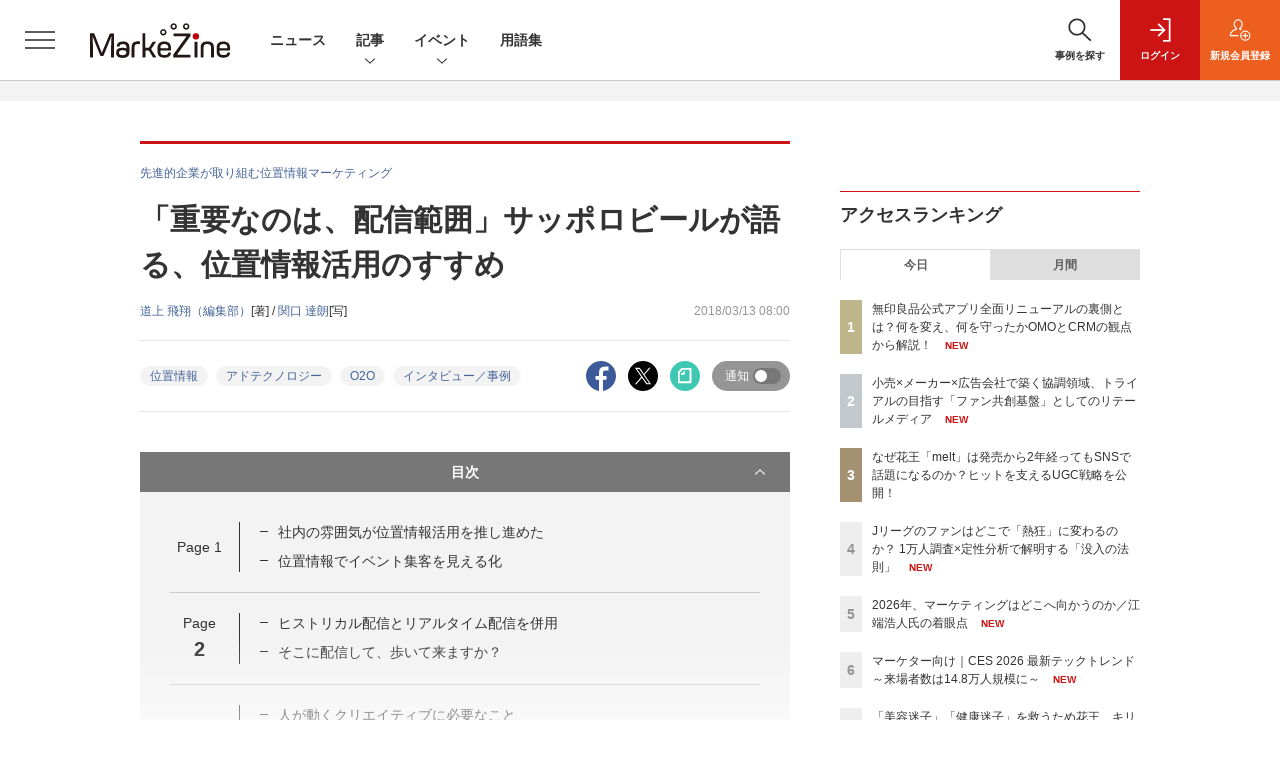

--- FILE ---
content_type: text/html; charset=utf-8
request_url: https://www.google.com/recaptcha/api2/aframe
body_size: 181
content:
<!DOCTYPE HTML><html><head><meta http-equiv="content-type" content="text/html; charset=UTF-8"></head><body><script nonce="8XmRoziexy1Pph7dMnLbeA">/** Anti-fraud and anti-abuse applications only. See google.com/recaptcha */ try{var clients={'sodar':'https://pagead2.googlesyndication.com/pagead/sodar?'};window.addEventListener("message",function(a){try{if(a.source===window.parent){var b=JSON.parse(a.data);var c=clients[b['id']];if(c){var d=document.createElement('img');d.src=c+b['params']+'&rc='+(localStorage.getItem("rc::a")?sessionStorage.getItem("rc::b"):"");window.document.body.appendChild(d);sessionStorage.setItem("rc::e",parseInt(sessionStorage.getItem("rc::e")||0)+1);localStorage.setItem("rc::h",'1769199567442');}}}catch(b){}});window.parent.postMessage("_grecaptcha_ready", "*");}catch(b){}</script></body></html>

--- FILE ---
content_type: text/javascript;charset=utf-8
request_url: https://api.cxense.com/public/widget/data?json=%7B%22context%22%3A%7B%22referrer%22%3A%22%22%2C%22categories%22%3A%7B%22testgroup%22%3A%2258%22%7D%2C%22parameters%22%3A%5B%7B%22key%22%3A%22userState%22%2C%22value%22%3A%22anon%22%7D%2C%7B%22key%22%3A%22page%22%2C%22value%22%3A%222%22%7D%2C%7B%22key%22%3A%22testGroup%22%2C%22value%22%3A%2258%22%7D%2C%7B%22key%22%3A%22loadDelay%22%2C%22value%22%3A%223.0%22%7D%2C%7B%22key%22%3A%22testgroup%22%2C%22value%22%3A%2258%22%7D%5D%2C%22autoRefresh%22%3Afalse%2C%22url%22%3A%22https%3A%2F%2Fmarkezine.jp%2Farticle%2Fdetail%2F27882%3Fp%3D2%22%2C%22browserTimezone%22%3A%220%22%7D%2C%22widgetId%22%3A%226b27504a68afffa167fb2cccc8cebedf6ea5cf37%22%2C%22user%22%3A%7B%22ids%22%3A%7B%22usi%22%3A%22mkrbqm7cg23lk0ed%22%7D%7D%2C%22prnd%22%3A%22mkrbqm7cbs0dy2ro%22%7D&media=javascript&sid=1141836886119288443&widgetId=6b27504a68afffa167fb2cccc8cebedf6ea5cf37&resizeToContentSize=true&useSecureUrls=true&usi=mkrbqm7cg23lk0ed&rnd=370990843&prnd=mkrbqm7cbs0dy2ro&tzo=0&callback=cXJsonpCB2
body_size: 7604
content:
/**/
cXJsonpCB2({"httpStatus":200,"response":{"items":[{"dominantimagedimensions":"1200x630","recs-image":"http://markezine.jp/static/images/article/50214/50214_arena.png","description":"2024年、花王ヘアケア事業変革の第一弾として発売された新ブランド「melt(メルト)」 は、発売後も継続的にSNSで話題化し、売上を伸ばしている。その裏にあるのは、PGC(Professional Generated Content)とUGC(User Generated Content)を両軸で最適化するコミュニケーション施策だ。本稿では、花王「melt」担当の篠原氏と、花王ヘアケア事業のUGC領域をブランド横断で一手に担うウィングリットの川上氏にインタビュー。meltのUGC戦略に焦点を当て、継続的な話題化を実現する具体的な施策や効果について深掘りする。","collection":"Collection 1","dominantthumbnaildimensions":"300x158","sho-publish-d":"20260114","title":"なぜ花王「melt」は発売から2年経ってもSNSで話題になるのか?ヒットを支えるUGC戦略を公開!","url":"https://markezine.jp/article/detail/50214","dominantimage":"https://markezine.jp/static/images/article/50214/50214_fb.png","recs-rawtitle":"なぜ花王「melt」は発売から2年経ってもSNSで話題になるのか？ヒットを支えるUGC戦略を公開！ (1/3)：MarkeZine（マーケジン）","dominantthumbnail":"https://content-thumbnail.cxpublic.com/content/dominantthumbnail/fe8a37322b2d17f7d6512f6fc54376b653730468.jpg?6967086d","campaign":"1","testId":"38","id":"fe8a37322b2d17f7d6512f6fc54376b653730468","placement":"1000","click_url":"https://api.cxense.com/public/widget/click/[base64]"},{"dominantimagedimensions":"1200x630","recs-image":"http://markezine.jp/static/images/article/47278/47278_arena.jpg","description":"Meta広告の運用については、日本でも各社が日々研究し、知見・ノウハウを蓄積している。一方で、多くの企業がまだ試していない運用方法もある。その一つが「CIBS(Metaインフレーション予算戦略)」だ。本稿ではCIBSの概要や特徴、実装手順などを具体的に解説。CIBSを積極的に活用しているナハト社の事例も交えて、活用事例や実績も紹介する。","collection":"Collection 1","dominantthumbnaildimensions":"300x158","sho-publish-d":"20241209","title":"SNSマーケ界の猛者ナハトに聞く、Meta広告の新運用手法「CIBS」の効果","url":"https://markezine.jp/article/detail/47278","dominantimage":"https://markezine.jp/static/images/article/47278/47278_fb.jpg","recs-rawtitle":"SNSマーケ界の猛者ナハトに聞く、Meta広告の新運用手法「CIBS」の効果 (1/3)：MarkeZine（マーケジン）","dominantthumbnail":"https://content-thumbnail.cxpublic.com/content/dominantthumbnail/873bfadcbc46471dec089a06ae00fbdd2e271ac0.jpg?69717c85","campaign":"1","testId":"38","id":"873bfadcbc46471dec089a06ae00fbdd2e271ac0","placement":"1000","click_url":"https://api.cxense.com/public/widget/click/[base64]"},{"dominantimagedimensions":"1200x630","recs-image":"http://markezine.jp/static/images/article/48863/48863_arena.jpg","description":"従来の広告活動だけでは難しくなってきた昨今、顧客との深い関係性を構築し、LTV(顧客生涯価値)を向上させる「ファン化」戦略が、持続可能なビジネス成長の鍵となっている。そんな中、ADKマーケティング・ソリューションズ(以下、ADK MS)は、「ファングロース戦略」を掲げ、総合広告代理店からマーケティング支援会社への変革を進めている。同社統括執行役員 ソリューション統括の竹下 伸哉氏と、執行役員 エクスペリエンス・デザイン本部長の三橋 良平氏に、ファングロース戦略の詳細と最新事例を聞いた。","collection":"Collection 1","dominantthumbnaildimensions":"300x158","sho-publish-d":"20250610","title":"変革期を迎えたADKが掲げる「ファングロース戦略」──なぜ今、この一手に懸けるのか?","url":"https://markezine.jp/article/detail/48863","dominantimage":"https://markezine.jp/static/images/article/48863/48863_fb.jpg","recs-rawtitle":"変革期を迎えたADKが掲げる「ファングロース戦略」──なぜ今、この一手に懸けるのか？ (1/3)：MarkeZine（マーケジン）","dominantthumbnail":"https://content-thumbnail.cxpublic.com/content/dominantthumbnail/1757f9d1a489dd5414504f1512ca9a061ef92400.jpg?69709e47","campaign":"1","testId":"38","id":"1757f9d1a489dd5414504f1512ca9a061ef92400","placement":"1000","click_url":"https://api.cxense.com/public/widget/click/[base64]"},{"dominantimagedimensions":"1200x630","recs-image":"http://markezine.jp/static/images/article/50292/50292_arena.png","description":"「Z世代向けの広告を作ったのに響かない」。そんな悩みを抱えるマーケターは少なくないでしょう。サイバーエージェント次世代生活研究所では、Z世代の学生研究員約30名が注目した広告を毎月収集し、インサイト分析を行っています。2025年の事例を総ざらいした結果、見えてきたのは「中途半端ではダメ」という明確な傾向でした。本記事では、Z世代のトレンド・気持ち・憧れに「思いっきり合わせた」広告事例から読み解いた13のインサイトを解説します。","collection":"Collection 1","dominantthumbnaildimensions":"300x158","sho-publish-d":"20260119","title":"2025年、Z世代に刺さった広告は「極端な2択」トレンド・気持ち・憧れを射抜く13インサイト【前編】","url":"https://markezine.jp/article/detail/50292","dominantimage":"https://markezine.jp/static/images/article/50292/50292_fb.png","recs-rawtitle":"2025年、Z世代に刺さった広告は「極端な2択」トレンド・気持ち・憧れを射抜く13インサイト【前編】 (1/4)：MarkeZine（マーケジン）","dominantthumbnail":"https://content-thumbnail.cxpublic.com/content/dominantthumbnail/d440025bc2ae6f525a1ed36d534698f590b86c3e.jpg?696d7746","campaign":"1","testId":"38","id":"d440025bc2ae6f525a1ed36d534698f590b86c3e","placement":"1000","click_url":"https://api.cxense.com/public/widget/click/[base64]"},{"dominantimagedimensions":"1200x630","recs-image":"http://markezine.jp/static/images/article/50312/50312_arena.jpg","description":"マーケティングの仕事は、これまでも何度も姿を変えてきた。マスメディアの時代からデジタルメディア・インターネット・SNSが台頭してきたOESPの時代、高度なデータ活用の時代。そのたびに「手法」は更新されてきた。しかし仕事の前提条件そのものが変わる瞬間は、そう多くはない。私は今、2026年を見据えて、マーケティングが再び、前提条件ごと書き換わる局面に入ったと強く感じている。","collection":"Collection 1","dominantthumbnaildimensions":"300x158","sho-publish-d":"20260123","title":"2026年、マーケティングはどこへ向かうのか/江端浩人氏の着眼点","url":"https://markezine.jp/article/detail/50312","dominantimage":"https://markezine.jp/static/images/article/50312/50312_FB.jpg","recs-rawtitle":"2026年、マーケティングはどこへ向かうのか／江端浩人氏の着眼点 (1/4)：MarkeZine（マーケジン）","dominantthumbnail":"https://content-thumbnail.cxpublic.com/content/dominantthumbnail/735714fc5817353c4d03e36ad703e474460813f4.jpg?6972c132","campaign":"1","testId":"38","id":"735714fc5817353c4d03e36ad703e474460813f4","placement":"1000","click_url":"https://api.cxense.com/public/widget/click/[base64]"},{"dominantimagedimensions":"1200x630","recs-image":"http://markezine.jp/static/images/article/40601/40601_00.jpg","description":"ロボット掃除機を販売するエコバックスジャパンは、ママ層の商品認知を高めるためマインドシェアが運営するママ向けコミュニティ「ママノワ」の広告商品を活用し、大きな成果を挙げた。本記事では、エコバックスジャパンとマインドシェアの担当者に施策の背景、詳細、結果を聞き、ママ層をターゲットにしたマーケティング施策のポイントを探った。","collection":"Collection 1","dominantthumbnaildimensions":"300x158","sho-publish-d":"20221213","title":"ママたちが生成したコンテンツで認知拡大を実現/ロボット掃除機エコバックスのママ向けプロモーション事例","url":"https://markezine.jp/article/detail/40601","dominantimage":"https://markezine.jp/static/images/article/40601/40601_fb1.jpg","recs-rawtitle":"ママたちが生成したコンテンツで認知拡大を実現／ロボット掃除機エコバックスのママ向けプロモーション事例 (1/3)：MarkeZine（マーケジン）","dominantthumbnail":"https://content-thumbnail.cxpublic.com/content/dominantthumbnail/63a694230ff195f389ad6e0d4327eec2072aae45.jpg?695e457b","campaign":"1","testId":"38","id":"63a694230ff195f389ad6e0d4327eec2072aae45","placement":"1000","click_url":"https://api.cxense.com/public/widget/click/[base64]"}],"template":"            <div class=\"c-stacknav_details\">\n              <ul class=\"l-megamenu_medialist row row-cols-sm-2 g-3\">\n<!--%\nvar dummy = \"\";\nvar items = data.response.items.slice(0, 3);\nfor (var i = 0; i < items.length; i++) {\n    var item = items[i];\n    var title = item['recs-rawtitle'].replace(\"：MarkeZine（マーケジン）\",\"\");\n    title = title.replace(/\\([0-9]+\\/[0-9]+\\)$/i,\"\");        \n    var publish_date = item['sho-publish-d'];\n    var recs_image = item['recs-image'].replace(/^http:\\/\\//i, 'https://');\n    recs_image = recs_image.replace(/^https:\\/\\/markezine.jp/, 'https://mz-cdn.shoeisha.jp');\n%-->                    \n                <li>\n                  <div class=\"l-megamenu_media\">\n                    <figure class=\"l-megamenu_media_img\"><img tmp:src=\"{{recs_image}}\" alt=\"\" width=\"200\" height=\"150\"></figure>\n                    <div class=\"l-megamenu_media_content\">\n                      <p class=\"l-megamenu_media_heading\"><a tmp:id=\"{{cX.clickTracker(item.click_url)}}\" tmp:href=\"{{item.url}}\" tmp:target=\"_top\">{{title}}</a></p>\n                    </div>\n                  </div>\n                </li>\n<!--%\n}\n%-->                   \n              </ul>\n            </div>\n","style":"","prnd":"mkrbqm7cbs0dy2ro"}})

--- FILE ---
content_type: text/javascript;charset=utf-8
request_url: https://api.cxense.com/public/widget/data?json=%7B%22context%22%3A%7B%22referrer%22%3A%22%22%2C%22categories%22%3A%7B%22testgroup%22%3A%2258%22%7D%2C%22parameters%22%3A%5B%7B%22key%22%3A%22userState%22%2C%22value%22%3A%22anon%22%7D%2C%7B%22key%22%3A%22page%22%2C%22value%22%3A%222%22%7D%2C%7B%22key%22%3A%22testGroup%22%2C%22value%22%3A%2258%22%7D%2C%7B%22key%22%3A%22loadDelay%22%2C%22value%22%3A%223.0%22%7D%2C%7B%22key%22%3A%22testgroup%22%2C%22value%22%3A%2258%22%7D%5D%2C%22autoRefresh%22%3Afalse%2C%22url%22%3A%22https%3A%2F%2Fmarkezine.jp%2Farticle%2Fdetail%2F27882%3Fp%3D2%22%2C%22browserTimezone%22%3A%220%22%7D%2C%22widgetId%22%3A%22b6cba9b65e1785f4a467aed0f462edd6202bea8b%22%2C%22user%22%3A%7B%22ids%22%3A%7B%22usi%22%3A%22mkrbqm7cg23lk0ed%22%7D%7D%2C%22prnd%22%3A%22mkrbqm7cbs0dy2ro%22%7D&media=javascript&sid=1141836886119288443&widgetId=b6cba9b65e1785f4a467aed0f462edd6202bea8b&resizeToContentSize=true&useSecureUrls=true&usi=mkrbqm7cg23lk0ed&rnd=285625880&prnd=mkrbqm7cbs0dy2ro&tzo=0&callback=cXJsonpCB5
body_size: 10247
content:
/**/
cXJsonpCB5({"httpStatus":200,"response":{"items":[{"dominantimagedimensions":"1200x630","recs-image":"http://markezine.jp/static/images/article/50292/50292_arena.png","description":"「Z世代向けの広告を作ったのに響かない」。そんな悩みを抱えるマーケターは少なくないでしょう。サイバーエージェント次世代生活研究所では、Z世代の学生研究員約30名が注目した広告を毎月収集し、インサイト分析を行っています。2025年の事例を総ざらいした結果、見えてきたのは「中途半端ではダメ」という明確な傾向でした。本記事では、Z世代のトレンド・気持ち・憧れに「思いっきり合わせた」広告事例から読み解いた13のインサイトを解説します。","collection":"MarkeZine","dominantthumbnaildimensions":"300x158","sho-publish-d":"20260119","title":"2025年、Z世代に刺さった広告は「極端な2択」トレンド・気持ち・憧れを射抜く13インサイト【前編】","url":"https://markezine.jp/article/detail/50292","sho-corner":"Z世代に”刺さる”広告の法則","dominantimage":"https://markezine.jp/static/images/article/50292/50292_fb.png","recs-rawtitle":"2025年、Z世代に刺さった広告は「極端な2択」トレンド・気持ち・憧れを射抜く13インサイト【前編】 (1/4)：MarkeZine（マーケジン）","dominantthumbnail":"https://content-thumbnail.cxpublic.com/content/dominantthumbnail/d440025bc2ae6f525a1ed36d534698f590b86c3e.jpg?696d7746","campaign":"undefined","testId":"29","id":"d440025bc2ae6f525a1ed36d534698f590b86c3e","placement":"6","click_url":"https://api.cxense.com/public/widget/click/[base64]"},{"dominantimagedimensions":"1200x630","recs-image":"http://markezine.jp/static/images/article/50283/50283_0_v2.png","description":"動画や音楽など、老若男女が日々利用するコンテンツプラットフォーム。生活者の趣味嗜好が多様化する中、一人ひとりのニーズに沿ったより良い体験を届けるべく進化を続けている。また、マーケティング観点でも、コンテンツ体験に溶け込みながら印象的にメッセージを届けられる場として注目される。本記事では、国内の主要コンテンツプラットフォームであるABEMA・Netflix・Spotifyより、2026年の展望となる年始コメントをもらった。2026年、各プラットフォームはどのように進化し、生活者や企業のマーケティング活動にどのような変革をもたらすのか。各社が掲げる最新の戦略と、具体的なアップデートの方向性を紹介する。","collection":"MarkeZine","dominantthumbnaildimensions":"300x158","sho-publish-d":"20260119","title":"ABEMA・Netflix・Spotify──2026年、広告体験はどう変わる?各社が語る展望","url":"https://markezine.jp/article/detail/50283","sho-corner":"【新年特集】2025→2026 キーパーソンによる予測と展望","dominantimage":"https://markezine.jp/static/images/article/50283/50283_fb_v2.png","recs-rawtitle":"ABEMA・Netflix・Spotify──2026年、広告体験はどう変わる？各社が語る展望 (1/3)：MarkeZine（マーケジン）","dominantthumbnail":"https://content-thumbnail.cxpublic.com/content/dominantthumbnail/5658df1413d28a10fc45248f5474f191e2afef0a.jpg?696d6d29","campaign":"undefined","testId":"29","id":"5658df1413d28a10fc45248f5474f191e2afef0a","placement":"6","click_url":"https://api.cxense.com/public/widget/click/[base64]"},{"dominantimagedimensions":"1200x630","recs-image":"http://markezine.jp/static/images/article/50195/50195_arena.png","description":"マーケティングリサーチの現場におけるAI導入は本格化し、企業の意思決定スピードと分析プロセスは激変の最中にある。そんな中、米調査プラットフォーム大手のQuest Mindshare傘下であるQuestDIYとThe Harris Pollが市場調査に携わる219名のリサーチャーを対象に行った調査結果が発表された。これによれば、98%がAIを日常的に活用し、72%は「毎日、あるいはそれ以上の頻度」で利用しているという。わずか数年でAIは“先進企業の試験運用ツール”から“業務の前提インフラ”へと位置づけを変えつつある。しかし、ツールが進化すればするほど、現場では「人間の眼」の価値がかつてないほど問われ始めている。98%がAIを使う現場で、今なにが起きているのか。","collection":"MarkeZine","dominantthumbnaildimensions":"300x158","sho-publish-d":"20260120","title":"AIリサーチの「98%普及」が招いた落とし穴──4割が直面するエラーと、求められる“人間の眼”","url":"https://markezine.jp/article/detail/50195","sho-corner":"世界のトレンドを読む","dominantimage":"https://markezine.jp/static/images/article/50195/50195_fb.png","recs-rawtitle":"AIリサーチの「98％普及」が招いた落とし穴──4割が直面するエラーと、求められる“人間の眼” (1/2)：MarkeZine（マーケジン）","dominantthumbnail":"https://content-thumbnail.cxpublic.com/content/dominantthumbnail/a906be21af311045bf4227d925e8191cac4bb935.jpg?696ebf91","campaign":"undefined","testId":"29","id":"a906be21af311045bf4227d925e8191cac4bb935","placement":"6","click_url":"https://api.cxense.com/public/widget/click/[base64]"},{"dominantimagedimensions":"1200x630","recs-image":"http://markezine.jp/static/images/article/50250/50250_arena.jpg","description":"ブランドの“最大の魅力”をどのように伝えるか。自社の価値を見いだし、それを最適な形で多くの人に届けることは容易ではないだろう。積水ハウスは自社の家づくりの価値を伝えるために「北欧、暮らしの道具店」を運営するクラシコムと共に積水ハウスで家を建てた人のストーリーを動画広告として展開。直近では同メディアの店長、佐藤友子氏の家づくりに密着した動画コンテンツが反響を呼んだ。この施策の狙いについて、積水ハウスの足立紀生氏と酒井恵美子氏、クラシコムの高山達哉氏に話を聞いた。","collection":"MarkeZine","dominantthumbnaildimensions":"300x158","sho-publish-d":"20260115","title":"「大手メーカーで私の望む家はつくれない」その思い込みを覆す、積水ハウスの“リアルな”発信戦略","url":"https://markezine.jp/article/detail/50250","sho-corner":"業界キーパーソンと探る 注目キーワード大研究","dominantimage":"https://markezine.jp/static/images/article/50250/50250_fb.jpg","recs-rawtitle":"「大手メーカーで私の望む家はつくれない」その思い込みを覆す、積水ハウスの“リアルな”発信戦略 (1/3)：MarkeZine（マーケジン）","dominantthumbnail":"https://content-thumbnail.cxpublic.com/content/dominantthumbnail/58689066371bd4c7d4cbd324a3138904c584145b.jpg?69682fa0","campaign":"undefined","testId":"29","id":"58689066371bd4c7d4cbd324a3138904c584145b","placement":"6","click_url":"https://api.cxense.com/public/widget/click/[base64]"},{"dominantimagedimensions":"1200x630","recs-image":"http://markezine.jp/static/images/article/44761/44761_arena.jpg","description":"AIの進化によって、インターネット上で人間とロボットの判別が難しくなり、広告業界では巧妙な手口のアドフラウドが深刻な問題になっている。そんな中、博報堂は、サム・アルトマン氏とアレックス・ブラニア氏が立ち上げた「Worldプロジェクト」に参画し、人間性を証明するテクノロジーである「World ID」を活用した広告システムの構築を目指している。今回はMicrosoft Advertisingの事業責任者を務める有園雄一氏が、博報堂で未来型広告プラットフォームの構築を推進する森田英佑氏と対談。広告業界の未来を左右する取り組みについて議論した。","collection":"MarkeZine","dominantthumbnaildimensions":"300x158","sho-publish-d":"20260116","title":"“人間だけ”に届くデジタル広告を 博報堂が目指す「未来型の広告システム」とは","url":"https://markezine.jp/article/detail/44761","sho-corner":"有園が訊く!","dominantimage":"https://markezine.jp/static/images/article/44761/44761_FB.jpg","recs-rawtitle":"“人間だけ”に届くデジタル広告を　博報堂が目指す「未来型の広告システム」とは (1/3)：MarkeZine（マーケジン）","dominantthumbnail":"https://content-thumbnail.cxpublic.com/content/dominantthumbnail/2882ddce74ba2d221b65e2d39be51741a1288e9c.jpg?6969719f","campaign":"undefined","testId":"29","id":"2882ddce74ba2d221b65e2d39be51741a1288e9c","placement":"6","click_url":"https://api.cxense.com/public/widget/click/[base64]"},{"dominantimagedimensions":"1200x630","recs-image":"http://markezine.jp/static/images/article/50284/50284_arena.png","description":"MarkeZine編集部が主催する初のマーケティングアワード「BEST OF MARKETING AWARD 2026」。厳正な審査の結果、各部門賞と大賞が決定しました。本稿では受賞した企業とその取り組み内容をご紹介します。","collection":"MarkeZine","dominantthumbnaildimensions":"300x158","sho-publish-d":"20260121","title":"【BEST OF MARKETING AWARD 2026】大賞はファミマの「涙目シール」","url":"https://markezine.jp/article/detail/50284","sho-corner":"BEST OF MARKETING AWARD 2026","dominantimage":"https://markezine.jp/static/images/article/50284/50284_ogp_v2.png","recs-rawtitle":"【BEST OF MARKETING AWARD 2026】大賞はファミマの「涙目シール」 (1/2)：MarkeZine（マーケジン）","dominantthumbnail":"https://content-thumbnail.cxpublic.com/content/dominantthumbnail/667248fa3e3a1ce4e450f77c14b9fa69345f1804.jpg?69701733","campaign":"undefined","testId":"29","id":"667248fa3e3a1ce4e450f77c14b9fa69345f1804","placement":"6","click_url":"https://api.cxense.com/public/widget/click/[base64]"},{"dominantimagedimensions":"1200x630","recs-image":"http://markezine.jp/static/images/article/50302/50302_arena_v2.png","description":"2026年は、冬季五輪、WBC、サッカーW杯、さらに国内ではアジア大会と、世界的なスポーツイベントが集中する。スポーツファンにはたまらない1年になりそうだ。 本記事では、日本人のスポーツ関心度とファン化のプロセスを、定量・定性の両面から徹底分析した。1万人規模の調査で見えた「市場の実態」と、熱狂的なJリーグサポーターへの深層インタビューから浮かび上がった「コアファンへの共通ルート」。そこには、ファンベースを拡大するための明確なヒントが隠されていた。","collection":"MarkeZine","dominantthumbnaildimensions":"300x158","sho-publish-d":"20260122","title":"Jリーグのファンはどこで「熱狂」に変わるのか? 1万人調査×定性分析で解明する「没入の法則」","url":"https://markezine.jp/article/detail/50302","sho-corner":"生活者データバンク","dominantimage":"https://markezine.jp/static/images/article/50302/50302_fb_v2.png","recs-rawtitle":"Jリーグのファンはどこで「熱狂」に変わるのか？ 1万人調査×定性分析で解明する「没入の法則」 (1/3)：MarkeZine（マーケジン）","dominantthumbnail":"https://content-thumbnail.cxpublic.com/content/dominantthumbnail/cc5713c5c2c228b9786408ec6c5646b6251d431e.jpg?697169da","campaign":"undefined","testId":"29","id":"cc5713c5c2c228b9786408ec6c5646b6251d431e","placement":"6","click_url":"https://api.cxense.com/public/widget/click/[base64]"},{"dominantimagedimensions":"1200x630","recs-image":"http://markezine.jp/static/images/article/50205/50205_arena.png","description":"2026年、新年一発目は恒例のあの人物による「広告マーケティング業界予測」をお届け。7つのキーワードから、広告マーケティング業界の動向、今年取り組むべきテーマを探る。","collection":"MarkeZine","dominantthumbnaildimensions":"300x158","sho-publish-d":"20260105","title":"【業界人間ベム】2026年・広告マーケティング業界7つの予測","url":"https://markezine.jp/article/detail/50205","sho-corner":"【新年特集】2025→2026 キーパーソンによる予測と展望","dominantimage":"https://markezine.jp/static/images/article/50205/50205_fb.png","recs-rawtitle":"【業界人間ベム】2026年・広告マーケティング業界7つの予測 (1/4)：MarkeZine（マーケジン）","dominantthumbnail":"https://content-thumbnail.cxpublic.com/content/dominantthumbnail/fe7c479c00e21b6f8384ccbef6138951a695409e.jpg?695af2b9","campaign":"undefined","testId":"29","id":"fe7c479c00e21b6f8384ccbef6138951a695409e","placement":"6","click_url":"https://api.cxense.com/public/widget/click/[base64]"}],"template":"                  <div class=\"c-featureindex\">\n                    <ul class=\"c-featureindex_list row row-cols-1 row-cols-sm-2 row-cols-md-4 gx-4 gy-4 gy-md-5\">\n          <!--%\n          var dummy = \"\";\n\t\t  var items = data.response.items;\n\t\t  for (var i = 0; i < 8; i++) {\n  \t\t\tvar item = items[i];\n                var title = item['recs-rawtitle'].replace(\"：MarkeZine（マーケジン）\",\"\");\n                title = title.replace(/\\([0-9]+\\/[0-9]+\\)$/i,\"\");              \n                var publish_date = item['sho-publish-d'];\n                var recs_image = item['recs-image'].replace(/^http:\\/\\//i, 'https://');\n                var click_url = cX.clickTracker(item.click_url);\n                recs_image = recs_image.replace(/^https:\\/\\/markezine.jp/, 'https://mz-cdn.shoeisha.jp');\n            %-->                    \n                      <li class=\"c-featureindex_listitem\">\n                        <div class=\"c-featureindex_item\">\n                          <div class=\"c-featureindex_item_img\">\n                            <p><img tmp:src=\"{{recs_image}}\"  alt=\"\" width=\"200\" height=\"150\" class=\"\"></p>\n                           </div>\n                            \n                          <div class=\"c-featureindex_item_content\">\n                            <p class=\"c-featureindex_item_heading\"><a tmp:id=\"{{click_url}}\" tmp:href=\"{{item.url}}\" tmp:target=\"_top\">{{title}}</a></p>\n                          </div>\n                        </div>\n                      </li>\n          <!--%\n          }\n\t      %-->            \n                            </ul>\n                            </div>","style":"","head":"    function separate(num){\n    \treturn String(num).replace( /(\\d)(?=(\\d\\d\\d)+(?!\\d))/g, '$1,');\n\t}\n","prnd":"mkrbqm7cbs0dy2ro"}})

--- FILE ---
content_type: text/javascript;charset=utf-8
request_url: https://api.cxense.com/public/widget/data?json=%7B%22context%22%3A%7B%22referrer%22%3A%22%22%2C%22categories%22%3A%7B%22testgroup%22%3A%2258%22%7D%2C%22parameters%22%3A%5B%7B%22key%22%3A%22userState%22%2C%22value%22%3A%22anon%22%7D%2C%7B%22key%22%3A%22page%22%2C%22value%22%3A%222%22%7D%2C%7B%22key%22%3A%22testGroup%22%2C%22value%22%3A%2258%22%7D%2C%7B%22key%22%3A%22loadDelay%22%2C%22value%22%3A%223.0%22%7D%2C%7B%22key%22%3A%22testgroup%22%2C%22value%22%3A%2258%22%7D%5D%2C%22autoRefresh%22%3Afalse%2C%22url%22%3A%22https%3A%2F%2Fmarkezine.jp%2Farticle%2Fdetail%2F27882%3Fp%3D2%22%2C%22browserTimezone%22%3A%220%22%7D%2C%22widgetId%22%3A%22d3160c1b48e301d14042bdcccba05e313fee4002%22%2C%22user%22%3A%7B%22ids%22%3A%7B%22usi%22%3A%22mkrbqm7cg23lk0ed%22%7D%7D%2C%22prnd%22%3A%22mkrbqm7cbs0dy2ro%22%7D&media=javascript&sid=1141836886119288443&widgetId=d3160c1b48e301d14042bdcccba05e313fee4002&resizeToContentSize=true&useSecureUrls=true&usi=mkrbqm7cg23lk0ed&rnd=1864361709&prnd=mkrbqm7cbs0dy2ro&tzo=0&callback=cXJsonpCB4
body_size: 12597
content:
/**/
cXJsonpCB4({"httpStatus":200,"response":{"items":[{"dominantimagedimensions":"1200x630","recs-image":"http://markezine.jp/static/images/article/50214/50214_arena.png","description":"2024年、花王ヘアケア事業変革の第一弾として発売された新ブランド「melt(メルト)」 は、発売後も継続的にSNSで話題化し、売上を伸ばしている。その裏にあるのは、PGC(Professional Generated Content)とUGC(User Generated Content)を両軸で最適化するコミュニケーション施策だ。本稿では、花王「melt」担当の篠原氏と、花王ヘアケア事業のUGC領域をブランド横断で一手に担うウィングリットの川上氏にインタビュー。meltのUGC戦略に焦点を当て、継続的な話題化を実現する具体的な施策や効果について深掘りする。","collection":"Collection 1","dominantthumbnaildimensions":"300x158","sho-publish-d":"20260114","title":"なぜ花王「melt」は発売から2年経ってもSNSで話題になるのか?ヒットを支えるUGC戦略を公開!","url":"https://markezine.jp/article/detail/50214","dominantimage":"https://markezine.jp/static/images/article/50214/50214_fb.png","recs-rawtitle":"なぜ花王「melt」は発売から2年経ってもSNSで話題になるのか？ヒットを支えるUGC戦略を公開！ (1/3)：MarkeZine（マーケジン）","dominantthumbnail":"https://content-thumbnail.cxpublic.com/content/dominantthumbnail/fe8a37322b2d17f7d6512f6fc54376b653730468.jpg?6967086d","campaign":"undefined","testId":"37","id":"fe8a37322b2d17f7d6512f6fc54376b653730468","placement":"6","click_url":"https://api.cxense.com/public/widget/click/[base64]"},{"dominantimagedimensions":"1200x630","recs-image":"http://markezine.jp/static/images/article/50234/50234_arena.png","description":"近年、広告・マーケティング業界においてホットワードとなっている「リテールメディア」。検証として部分的に着手している企業は多いものの、いまだ本格的に機能させることができていないケースも多いのが現状だろう。単なるトレンドで終わらせず、マーケティング基盤としてリテールメディアを有効活用するために、各社はどう動いていけばよいのだろうか。トライアル×SalesPlus×電通デジタル×電通の4社対談 から、リテールメディアが目指すべきゴールや、会社や業種業界の壁を越えた「共創モデル」のあり方を探っていく。","collection":"Collection 1","dominantthumbnaildimensions":"300x158","sho-publish-d":"20260123","title":"小売×メーカー×広告会社で築く協調領域、トライアルの目指す「ファン共創基盤」としてのリテールメディア","url":"https://markezine.jp/article/detail/50234","dominantimage":"https://markezine.jp/static/images/article/50234/50234_fb.png","recs-rawtitle":"小売×メーカー×広告会社で築く協調領域、トライアルの目指す「ファン共創基盤」としてのリテールメディア (1/3)：MarkeZine（マーケジン）","dominantthumbnail":"https://content-thumbnail.cxpublic.com/content/dominantthumbnail/8c4edbc7e714ea66eb05e744e8533a49a1df50af.jpg?6972d633","campaign":"undefined","testId":"37","id":"8c4edbc7e714ea66eb05e744e8533a49a1df50af","placement":"6","click_url":"https://api.cxense.com/public/widget/click/[base64]"},{"dominantimagedimensions":"1200x630","recs-image":"http://markezine.jp/static/images/article/50179/50179_arena.jpg","description":"2025年9月、無印良品の公式アプリが全面リニューアルした。10年続いた旧アプリを刷新し、会員証とメディアを統合した独自UIや、マイル・ステージ制度を撤廃したシンプルなポイントプログラムを導入。OMOとCRMを軸に、「感じ良い暮らしと社会の実現」という企業理念をデジタルで体現する挑戦を進めている。MarkeZine Day 2025 Retailでは、その裏側を株式会社良品計画の水野寛氏とadjust株式会社の高橋将平氏が語り合った。","collection":"Collection 1","dominantthumbnaildimensions":"300x158","sho-publish-d":"20260122","title":"無印良品公式アプリ全面リニューアルの裏側とは?何を変え、何を守ったかOMOとCRMの観点から解説!","url":"https://markezine.jp/article/detail/50179","dominantimage":"https://markezine.jp/static/images/article/50179/50179_fb.jpg","recs-rawtitle":"無印良品公式アプリ全面リニューアルの裏側とは？何を変え、何を守ったかOMOとCRMの観点から解説！ (1/3)：MarkeZine（マーケジン）","dominantthumbnail":"https://content-thumbnail.cxpublic.com/content/dominantthumbnail/eff3b8d5ac4c6e78a03f1eabe04a649963f8eef3.jpg?6971870d","campaign":"undefined","testId":"37","id":"eff3b8d5ac4c6e78a03f1eabe04a649963f8eef3","placement":"6","click_url":"https://api.cxense.com/public/widget/click/[base64]"},{"dominantimagedimensions":"1200x630","recs-image":"http://markezine.jp/static/images/article/50163/50163_arena.png","description":"リテールメディアの重要性は認識されつつも、個社対応のリソース問題、効果検証の難しさ、そして予算の出しどころをめぐる組織間のジレンマなど、メーカーには複数の課題が立ちはだかる。MarkeZine Day 2025 Retailに、ファイントゥデイ日本事業部ブランドマーケティング部ヴァイスプレジデントの益川竜介氏と、DearOne執行役員の川村兼一郎氏、同社ビジネス推進部リーダーの南口浩輝氏が登壇。メーカーが抱えるリテールメディアの課題や複数の流通を渡り歩く購買行動に対して取るべき戦略、その先に見えるリテールメディアの未来についてディスカッションした。","collection":"Collection 1","dominantthumbnaildimensions":"300x158","sho-publish-d":"20251226","title":"ROAS272%を実現!ファイントゥデイが「ARUTANA」活用でトライしたリテールメディアの最適化","url":"https://markezine.jp/article/detail/50163","dominantimage":"https://markezine.jp/static/images/article/50163/50163_fb.png","recs-rawtitle":"ROAS272％を実現！ファイントゥデイが「ARUTANA」活用でトライしたリテールメディアの最適化 (1/3)：MarkeZine（マーケジン）","dominantthumbnail":"https://content-thumbnail.cxpublic.com/content/dominantthumbnail/dca868e15a5f8c822d4229cdb62ef855704b85f0.jpg?694dec5c","campaign":"undefined","testId":"37","id":"dca868e15a5f8c822d4229cdb62ef855704b85f0","placement":"6","click_url":"https://api.cxense.com/public/widget/click/[base64]"},{"dominantimagedimensions":"1200x630","recs-image":"http://markezine.jp/static/images/article/50200/50200_arena.jpg","description":"AIによる広告システムの自動化が進む今、広告運用における成功の鍵は「クリエイティブの多様性」にあるとMetaは提唱している。しかし、制作リソースやコストが壁となり、PDCAを回しきれない広告主が多いのが現実だ。この課題に対して、2025年11月設立のサイバーグリップは「制作費ゼロ・リスクゼロ」の成果報酬型サービスを提供することで解決するという。既にコンバージョン数128%改善など、成果を出している革新的な仕組みについて、サイバーグリップの松橋氏とMetaの山中氏にうかがった。","collection":"Collection 1","dominantthumbnaildimensions":"300x158","sho-publish-d":"20260109","title":"Meta提唱「クリエイティブは新たなターゲティング手法」制作費ゼロ・成果報酬で実現する多様化の仕組み","url":"https://markezine.jp/article/detail/50200","dominantimage":"https://markezine.jp/static/images/article/50200/50200_fb_3.jpg","recs-rawtitle":"Meta提唱「クリエイティブは新たなターゲティング手法」制作費ゼロ・成果報酬で実現する多様化の仕組み (1/3)：MarkeZine（マーケジン）","dominantthumbnail":"https://content-thumbnail.cxpublic.com/content/dominantthumbnail/f85ba9109df8f086252e205d31b5e601529a25e7.jpg?69607ddb","campaign":"undefined","testId":"37","id":"f85ba9109df8f086252e205d31b5e601529a25e7","placement":"6","click_url":"https://api.cxense.com/public/widget/click/[base64]"},{"dominantimagedimensions":"1200x630","recs-image":"http://markezine.jp/static/images/article/50242/id264_arena1.jpg","description":"「AIエージェントがマーケティングを根本から再定義する」――。Hakuhodo DY ONEは、現在進行形で進むマーケティング領域における変化への答えとして、2025年8月にAIエージェントを活用したマーケティング支援サービス「ONE-AIGENT(ワン・エージェント)」の提供開始を発表した。全12回連載の3回目となる本記事では、前回のプラニングを受け今回は「AI時代のクリエイティブ」にフォーカスして柴山氏と野口氏の対談を実施。「CREATIVE BLOOM DISPLAY Ads」のデモを通して、クリエイティブにおいても驚愕の進化が現実に起こっているのを体感。「AIを使う側か、使われる側か」。クリエイティブ革命の渦中で問われつつある、広告会社としての矜持についても迫った。","collection":"Collection 1","dominantthumbnaildimensions":"300x158","sho-publish-d":"20251226","title":"AIと共に起こすクリエイティブ革命。「大量制作×効果予測」の実現と問われる「法と倫理」の矜持","url":"https://markezine.jp/article/detail/50242","dominantimage":"https://markezine.jp/static/images/article/50242/id264_ogp1.jpg","recs-rawtitle":"AIと共に起こすクリエイティブ革命。「大量制作×効果予測」の実現と問われる「法と倫理」の矜持 (1/3)：MarkeZine（マーケジン）","dominantthumbnail":"https://content-thumbnail.cxpublic.com/content/dominantthumbnail/0f78b577d3c7f624a5af7ceba11a13bec133dc4e.jpg?694dfcb3","campaign":"undefined","testId":"37","id":"0f78b577d3c7f624a5af7ceba11a13bec133dc4e","placement":"6","click_url":"https://api.cxense.com/public/widget/click/[base64]"},{"dominantimagedimensions":"1200x630","recs-image":"http://markezine.jp/static/images/article/50132/50132_arena.jpg","description":"リテールメディアはEC領域にも拡大しており、大きなビジネスチャンスを秘めている。国内最大級のハンドメイドマーケット「minne byGMOペパボ」は、Supershipが提供する「S4Ads」を導入し「minne広告」を展開。この2年で広告事業を新たな収益の柱として確立した。2025年11月11日に開催されたMarkeZine Day 2025 Retailでは、出店者の売上向上と購買体験の向上を両立させる「共創型」リテールメディア戦略を紹介。また、生成AI活用による個別アドバイス機能やオフサイト広告展開など、今後の構想についても語った。","collection":"Collection 1","dominantthumbnaildimensions":"300x158","sho-publish-d":"20260107","title":"ハンドメイドマーケット「minne byGMOペパボ」顧客満足度と収益を両立するリテールメディア戦略","url":"https://markezine.jp/article/detail/50132","dominantimage":"https://markezine.jp/static/images/article/50132/50132_fb.jpg","recs-rawtitle":"ハンドメイドマーケット「minne byGMOペパボ」顧客満足度と収益を両立するリテールメディア戦略 (1/3)：MarkeZine（マーケジン）","dominantthumbnail":"https://content-thumbnail.cxpublic.com/content/dominantthumbnail/38b5c833fe97f80256e6929b8092672ee1d32f61.jpg?695db0f7","campaign":"undefined","testId":"37","id":"38b5c833fe97f80256e6929b8092672ee1d32f61","placement":"6","click_url":"https://api.cxense.com/public/widget/click/[base64]"},{"dominantimagedimensions":"1200x630","recs-image":"http://markezine.jp/static/images/article/50286/id285_arena2.jpg","description":"2025年、動画広告は「撮影」から「生成」へシフトした――。Hakuhodo DY ONEは今、AIによるデジタル広告動画クリエイティブ制作の領域で、前例のない規模の投資を行っている。その中心にあるのは、意外にもGPUへの投資と、制作プロセスの「ノード化」だ。なぜ広告会社がハードウェアに投資するのか? マーケティング支援サービス「ONE-AIGENT(ワン・エージェント)」を軸にAI活用の最前線を追う本連載、今回はHakuhodo DY ONEがとらえる生成AIがけん引する動画クリエイティブの最前線と、その裏側にある同社のカメラのないスタジオ構想について、同社常務執行役員 柴山大氏に聞いた。","collection":"Collection 1","dominantthumbnaildimensions":"300x158","sho-publish-d":"20260115","title":"なぜ広告会社がGPU投資を加速するのか。AI動画でのゲームチェンジを見据えた、不退転の覚悟","url":"https://markezine.jp/article/detail/50286","dominantimage":"https://markezine.jp/static/images/article/50286/id285_ogp2.jpg","recs-rawtitle":"なぜ広告会社がGPU投資を加速するのか。AI動画でのゲームチェンジを見据えた、不退転の覚悟 (1/3)：MarkeZine（マーケジン）","dominantthumbnail":"https://content-thumbnail.cxpublic.com/content/dominantthumbnail/1be5f1e7b0753e6165de06aea37f5908b86c8fb9.jpg?69684a68","campaign":"undefined","testId":"37","id":"1be5f1e7b0753e6165de06aea37f5908b86c8fb9","placement":"6","click_url":"https://api.cxense.com/public/widget/click/[base64]"},{"dominantimagedimensions":"1200x630","recs-image":"http://markezine.jp/static/images/article/50019/50019_arena.jpg","description":"企業のDX推進において、会員基盤から得られるデータをどう活用し、顧客とのエンゲージメントを高めるかは重要な課題だ。対面でのコミュニケーションが中心だった保険業界にも、等しくその波は押し寄せている。日本生命保険相互会社は2025年4月、従来の契約者向けサービスを大きく刷新し、即時性の高いデジタルギフトを用いたリワードプログラムを導入した。その背景には、デジタル化による継続的な接点の創出と、データ活用による顧客理解の深化への期待が込められている。今回の開発で活用されたソリューション「giftee Reward Suite(ギフティ リワード スイート)」を提供する株式会社ギフティも交え、リワードプログラムを成功に導くための設計思想とDX戦略を聞いた。","collection":"Collection 1","dominantthumbnaildimensions":"300x158","sho-publish-d":"20260114","title":"日本生命がリワードプログラムを刷新 アンケート・リワード機能導入によるCX向上策とは?","url":"https://markezine.jp/article/detail/50019","dominantimage":"https://markezine.jp/static/images/article/50019/50019_fb.jpg","recs-rawtitle":"日本生命がリワードプログラムを刷新　アンケート・リワード機能導入によるCX向上策とは？ (1/3)：MarkeZine（マーケジン）","dominantthumbnail":"https://content-thumbnail.cxpublic.com/content/dominantthumbnail/4412ba2f881e84834bd6c2c1101d0599094cc40f.jpg?6966eaca","campaign":"undefined","testId":"37","id":"4412ba2f881e84834bd6c2c1101d0599094cc40f","placement":"6","click_url":"https://api.cxense.com/public/widget/click/[base64]"},{"dominantimagedimensions":"1200x630","recs-image":"http://markezine.jp/static/images/article/50172/50172_arena.jpg","description":"デジタルマーケティングで目標の成果が出ないとき、その施策は単発で終わらせるしかないのだろうか。PR発想のデジタルマーケティングでブランドの成長を支援するマテリアルデジタル 取締役の川端康介氏が、2025年11月に開催された「MarkeZine Day 2025 Retail」に登壇。単発的な施策を積み重ねる“焼畑式マーケティング”から脱却し、持続的な成果につなげるミドルファネル戦略について語った。態度変容を実現する中長期的なマーケティングを設計する方法とその効果に迫る。","collection":"Collection 1","dominantthumbnaildimensions":"300x158","sho-publish-d":"20260113","title":"ミドルファネルへの注力で投資対効果を最大化!ナレッジが蓄積されない単発施策の繰り返しから脱却せよ","url":"https://markezine.jp/article/detail/50172","dominantimage":"https://markezine.jp/static/images/article/50172/50172_FB.jpg","recs-rawtitle":"ミドルファネルへの注力で投資対効果を最大化！ナレッジが蓄積されない単発施策の繰り返しから脱却せよ (1/3)：MarkeZine（マーケジン）","dominantthumbnail":"https://content-thumbnail.cxpublic.com/content/dominantthumbnail/b8cc8d64e585047902459d64d79b79abfb0480a5.jpg?6965996b","campaign":"undefined","testId":"37","id":"b8cc8d64e585047902459d64d79b79abfb0480a5","placement":"6","click_url":"https://api.cxense.com/public/widget/click/[base64]"}],"template":"              <section class=\"c-primarysection\">\n                <div class=\"c-primarysection_header\">\n                  <h2 class=\"c-primarysection_heading\">Spotlight</h2>\n                  <p class=\"c-secondarysection_heading_small\">AD</p>\n                </div>\n<div class=\"c-primarysection_body\">\n                  <div class=\"c-pickupindex\">\n                    <ul class=\"c-pickupindex_list\">\n<!--%\nvar dummy = \"\";\nvar items = data.response.items.slice(0, 3);\nfor (var i = 0; i < items.length; i++) {\n    var item = items[i];\n    var title = item['recs-rawtitle'].replace(\"：MarkeZine（マーケジン）\",\"\");\n    title = title.replace(\"：ProductZine（プロダクトジン）\",\"\");\n    title = title.replace(/\\([0-9]+\\/[0-9]+\\)$/i,\"\");        \n    var publish_date = item['sho-publish-d'];\n    var recs_image = item['recs-image'].replace(/^http:\\/\\//i, 'https://');\n    recs_image = recs_image.replace(/^https:\\/\\/markezine.jp/, 'https://mz-cdn.shoeisha.jp');\n%-->                    \n\n                      <li class=\"c-pickupindex_listitem\">\n                        <div class=\"c-pickupindex_item\">\n                          <div class=\"c-pickupindex_item_img\"><img tmp:src=\"{{recs_image}}\" alt=\"\" width=\"200\" height=\"150\"></div>\n                          <div class=\"c-pickupindex_item_content\">\n                            <p class=\"c-pickupindex_item_heading\"><a tmp:id=\"{{cX.clickTracker(item.click_url)}}\" tmp:href=\"{{item.url}}\" tmp:target=\"_top\">{{title}}</a></p>\n                          </div>\n                        </div>\n                      </li>\n<!--%\n}\n%-->                      \n\n                    </ul>\n                  </div>\n                </div>\n\n</section>","style":"","prnd":"mkrbqm7cbs0dy2ro"}})

--- FILE ---
content_type: text/javascript;charset=utf-8
request_url: https://api.cxense.com/public/widget/data?json=%7B%22context%22%3A%7B%22referrer%22%3A%22%22%2C%22categories%22%3A%7B%22testgroup%22%3A%2258%22%7D%2C%22parameters%22%3A%5B%7B%22key%22%3A%22userState%22%2C%22value%22%3A%22anon%22%7D%2C%7B%22key%22%3A%22page%22%2C%22value%22%3A%222%22%7D%2C%7B%22key%22%3A%22testGroup%22%2C%22value%22%3A%2258%22%7D%2C%7B%22key%22%3A%22loadDelay%22%2C%22value%22%3A%223.0%22%7D%2C%7B%22key%22%3A%22testgroup%22%2C%22value%22%3A%2258%22%7D%5D%2C%22autoRefresh%22%3Afalse%2C%22url%22%3A%22https%3A%2F%2Fmarkezine.jp%2Farticle%2Fdetail%2F27882%3Fp%3D2%22%2C%22browserTimezone%22%3A%220%22%7D%2C%22widgetId%22%3A%2225d1c912f531254981e4c885b8fea221510a6eb6%22%2C%22user%22%3A%7B%22ids%22%3A%7B%22usi%22%3A%22mkrbqm7cg23lk0ed%22%7D%7D%2C%22prnd%22%3A%22mkrbqm7cbs0dy2ro%22%7D&media=javascript&sid=1141836886119288443&widgetId=25d1c912f531254981e4c885b8fea221510a6eb6&resizeToContentSize=true&useSecureUrls=true&usi=mkrbqm7cg23lk0ed&rnd=306934969&prnd=mkrbqm7cbs0dy2ro&tzo=0&callback=cXJsonpCB3
body_size: 2238
content:
/**/
cXJsonpCB3({"httpStatus":200,"response":{"items":[{"dominantimagedimensions":"1200x630","recs-image":"http://markezine.jp/static/images/article/46433/46433_0.png","description":"動画は視覚・聴覚で情報を提供できるため、マーケティングやセールスの一環、社内研修などのビジネス目的で取り入れる企業が増えています。そうした動画を手軽に共有できるのが、YouTubeやニコニコ動画など無料で利用可能な動画共有サイトです。本記事では、ビジネスで利用できる無料の動画共有サイトを紹介します。また、動画共有サイトのビジネス活用事例や、利用する上での注意点なども紹介するので、ぜひお役立てください。","dominantthumbnaildimensions":"300x158","sho-publish-d":"20250224","title":"ビジネスで使える無料動画共有サイト5選!活用事例や注意点も紹介","url":"https://markezine.jp/article/detail/46433","sho-corner-id":"964","dominantimage":"https://markezine.jp/static/images/article/46433/46433_fb.png","recs-rawtitle":"ビジネスで使える無料動画共有サイト5選！活用事例や注意点も紹介：MarkeZine（マーケジン）","dominantthumbnail":"https://content-thumbnail.cxpublic.com/content/dominantthumbnail/d59a44311dc65c1005e2ebafacc3972155f41bee.jpg?695e2c14","campaign":"2","testId":"176","id":"d59a44311dc65c1005e2ebafacc3972155f41bee","placement":"6","click_url":"https://api.cxense.com/public/widget/click/[base64]","sho-article-type":"記事"}],"template":"<!--%\nvar dummy = \"\";\nvar items = data.response.items;\nfor (var i = 0; i < items.length; i++) {\n   var item = items[i];\n   if(item['sho-conference-alias']){\n       var flg_tieup = \"\";\n       var title = item['sho-session-title'];\n       var publish_date = item['sho-publish-d'];\n       var recs_image = item['recs-image'];\n       var target = \"_blank\";\n   }else{\n    var target = \"_top\";\n    var title = item['recs-rawtitle'].replace(\"：MarkeZine（マーケジン）\",\"\");\n    title = title.replace(/\\([0-9]+\\/[0-9]+\\)$/i,\"\");        \n    var publish_date = item['sho-publish-d'];\n    var recs_image = item['recs-image'].replace(/^http:\\/\\//i, 'https://');\n    recs_image = recs_image.replace(/^https:\\/\\/markezine.jp/, 'https://mz-cdn.shoeisha.jp');\n    var flg_tieup = \"\"\n　if ((item['sho-article-tieup'] == 'タイアップ') || (item['sho-article-type'] == 'タイアップ')) {\n           flg_tieup = '(AD)';\n    }\n    }\n%-->\n<div class=\"c-headlineindex_item border-top border-bottom p-2 cx-detail\">\n          <div class=\"c-headlineindex_item_content cx-detail-content\">\n            <h6>\n            <a tmp:id=\"{{cX.clickTracker(item.click_url)}}\" tmp:href=\"{{item.url}}\" tmp:target=\"{{target}}\">{{title}}{{flg_tieup}}</a></h6>\n          </div>\n          <div class=\"c-headlineindex_item_img\"><a tmp:id=\"{{cX.clickTracker(item.click_url)}}\" tmp:href=\"{{item.url}}\" tmp:target=\"{{target}}\"><img tmp:src=\"{{recs_image}}\" alt=\"\" width=\"200\" height=\"150\"></a></div>\n        </div>\n<!--%\n}\n%-->","style":"#cce-empty-element {margin: 20px auto;width: 100%;text-align: center;}","prnd":"mkrbqm7cbs0dy2ro"}})

--- FILE ---
content_type: text/javascript;charset=utf-8
request_url: https://id.cxense.com/public/user/id?json=%7B%22identities%22%3A%5B%7B%22type%22%3A%22ckp%22%2C%22id%22%3A%22mkrbqm7cg23lk0ed%22%7D%2C%7B%22type%22%3A%22lst%22%2C%22id%22%3A%223ujcntkn6qvhk2peqaw73s8682%22%7D%2C%7B%22type%22%3A%22cst%22%2C%22id%22%3A%223ujcntkn6qvhk2peqaw73s8682%22%7D%5D%7D&callback=cXJsonpCB7
body_size: 187
content:
/**/
cXJsonpCB7({"httpStatus":200,"response":{"userId":"cx:2lsx4qqne9ddwscbfngcf6um:16j51dzfkdb3d","newUser":true}})

--- FILE ---
content_type: text/javascript;charset=utf-8
request_url: https://p1cluster.cxense.com/p1.js
body_size: 100
content:
cX.library.onP1('3ujcntkn6qvhk2peqaw73s8682');
